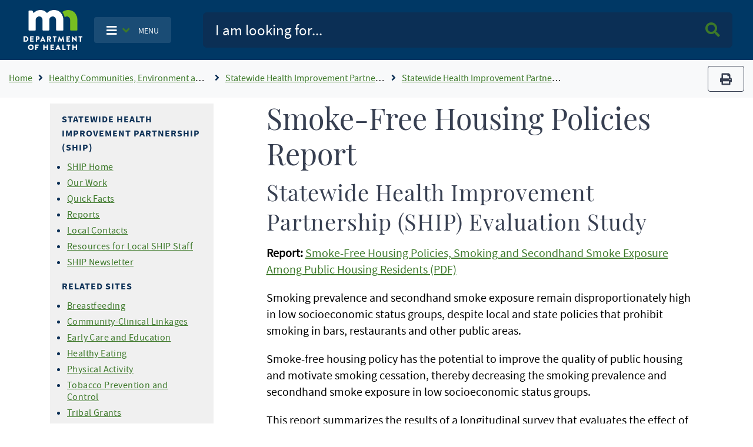

--- FILE ---
content_type: text/html; charset=UTF-8
request_url: https://www.health.state.mn.us/communities/ship/reports/housingreport.html
body_size: 14180
content:
<!DOCTYPE html>
<html lang="en" dir="ltr">
  <head>
    <meta charset="utf-8" />
<noscript><style>form.antibot * :not(.antibot-message) { display: none !important; }</style>
</noscript><script async src="https://www.googletagmanager.com/gtag/js?id=G-T0JGP2W84Y"></script>
<script>window.dataLayer = window.dataLayer || [];function gtag(){dataLayer.push(arguments)};gtag("js", new Date());gtag("set", "developer_id.dMDhkMT", true);gtag("config", "G-T0JGP2W84Y", {"groups":"default","page_placeholder":"PLACEHOLDER_page_location"});</script>
<meta name="Generator" content="Drupal 10 (https://www.drupal.org)" />
<meta name="MobileOptimized" content="width" />
<meta name="HandheldFriendly" content="true" />
<meta name="viewport" content="width=device-width, initial-scale=1.0" />
<link rel="icon" href="/themes/bootstrap_mdh/favicon.ico" type="image/vnd.microsoft.icon" />
<link rel="canonical" href="https://www.health.state.mn.us/communities/ship/reports/housingreport.html" />
<link rel="shortlink" href="https://www.health.state.mn.us/node/36000" />
<script>window.a2a_config=window.a2a_config||{};a2a_config.callbacks=[];a2a_config.overlays=[];a2a_config.templates={};</script>

      <title> Smoke-Free Housing Policies Report - MN Dept. of Health</title>
      <link rel="stylesheet" media="all" href="/sites/default/files/css/css_ivmUkjhLWkdzatzDR8CAWAqwYoSEabj0_i4DTlbnut0.css?delta=0&amp;language=en&amp;theme=bootstrap_mdh&amp;include=eJxdi1EOwjAMxS7UkSNN6ZqVSkkDfUGoOz0DwQ9_li1zKeHcJ_EXLvvwHim7B2LwbbVypf1U_BS4yV-p6pl1QUxtvaZNGZiUGfJjE4CrIG0-hLoPY22HpPujHfT-zoSJEPtsL1rrOSA" />
<link rel="stylesheet" media="all" href="/sites/default/files/css/css_Jki-rhEIAs3GeIHDxTEzb2xIXAaDP62mKeIniYp6KWk.css?delta=1&amp;language=en&amp;theme=bootstrap_mdh&amp;include=eJxdi1EOwjAMxS7UkSNN6ZqVSkkDfUGoOz0DwQ9_li1zKeHcJ_EXLvvwHim7B2LwbbVypf1U_BS4yV-p6pl1QUxtvaZNGZiUGfJjE4CrIG0-hLoPY22HpPujHfT-zoSJEPtsL1rrOSA" />

        
          <meta name="google-site-verification" content="Mzy3tRXnQ7HJ-rLUo120dW-XsHJ-X-BUdBhUde-8lzE" />
          <script type="text/javascript"
                  src="/themes/bootstrap_mdh/assets/libraries/jquery3.6.0/jquery-3.6.0.min.js">
          </script>
          <style id="antiClickjack" type="text/css">
            body{display:none !important;}
          </style>
          <script type="text/javascript">
            if (self === top) {
              var antiClickjack = document.getElementById("antiClickjack");
              antiClickjack.parentNode.removeChild(antiClickjack);
            } else {
              top.location = self.location;
            }
          </script>
          </head>
        <body class="path-node page-node-type-page">
                    <a href="#main-content" class="visually-hidden focusable skip-link">
            Skip to main content
          </a>
          
            <div class="dialog-off-canvas-main-canvas" data-off-canvas-main-canvas>
    <!-- PREHEADER-->
<div id="preheader" class="preheader">
  <!-- PREHEADER -->
  
  <!-- PREHEADER -->
</div>
<!-- PREHEADER-->

<!-- HEADER-->
<!-- HEADER -->
<header>

    
    <nav class="navbar navbar-expand-lg fill-navy col-12">
        <a class="navbar-brand ml-lg-3 ml-s-1 ml-xs-1 " href="/">
            <img src="/themes/bootstrap_mdh/assets/image/mdh-short-w.png"
                 alt="Minnesota Department of Health logo"
                 class="img-fluid d-inline-block align-top"/></a>

            <ul class="navbar-nav mr-md-0 mr-s-0 mr-xs-0 my-auto d-none d-lg-block">
              <li class="nav-item-cus dropdown">
                    <button type="button"
                            class="btn nav-item main-toggle-btn my-auto"
                            data-bs-toggle="dropdown"
                            data-bs-target="#navbarToggleExternalContent">
                        <i class="fas fa-bars text-white"
                           aria-label="Toggle navigation"></i>
                        <i class="fas fa-angle-down text-success ml-1 mr-2"></i>
                        <span class="text-white main-toggle-text">MENU</span>
                    </button>

                  <div class="collapse dropdown-menu customDrop fill-light-grey" id="navbarToggleExternalContent">
                    <div class="fill-light-grey">

                      <div class="px-3 py-1 fill-light-grey">
                        <div class="region container pl-0 pr-0 region-nav-main">
    <nav role="navigation" aria-labelledby="block-mainnavigation-menu" id="block-mainnavigation" class="block block-menu navigation menu--main">
            
  <h2 class="visually-hidden" id="block-mainnavigation-menu">Main navigation</h2>
  

        
                    <ul class="nav navbar-nav mt-2 mt-md-0">
                                      <li class="nav-item">
                          <a href="/" class="nav-item nav-link dropdown-item" data-drupal-link-system-path="&lt;front&gt;">Home</a>
                      </li>
                                      <li class="nav-item">
                          <a href="/data/index.html" class="nav-item nav-link dropdown-item" data-drupal-link-system-path="node/25298">Data, Statistics, and Legislation</a>
                      </li>
                                      <li class="nav-item">
                          <a href="/diseases/index.html" class="nav-item nav-link dropdown-item" data-drupal-link-system-path="node/25358">Diseases and Conditions</a>
                      </li>
                                      <li class="nav-item">
                          <a href="/facilities/index.html" class="nav-item nav-link dropdown-item" data-drupal-link-system-path="node/25359">Health Care Facilities, Providers, and Insurance</a>
                      </li>
                                      <li class="nav-item">
                          <a href="/communities/index.html" class="nav-item nav-link dropdown-item" data-drupal-link-system-path="node/25297">Healthy Communities, Environment, and Workplaces</a>
                      </li>
                                      <li class="nav-item">
                          <a href="/people/index.html" class="nav-item nav-link dropdown-item" data-drupal-link-system-path="node/25357">Individual and Family Health</a>
                      </li>
                                      <li class="nav-item">
                          <a href="/about/index.html" class="nav-item nav-link dropdown-item" data-drupal-link-system-path="node/25360">About Us</a>
                      </li>
                                      <li class="nav-item">
                          <a href="/news/index.html" class="nav-item nav-link dropdown-item" data-drupal-link-system-path="node/39866">News and Announcements</a>
                      </li>
                                      <li class="nav-item">
                          <a href="/communities/translation/index.html" class="nav-item nav-link dropdown-item" data-drupal-link-system-path="node/36121">Translated Materials</a>
                      </li>
              </ul>
      



  </nav>

  </div>

                      </div>
                    </div>
                  </div>
              </li>
            </ul>

        <ul class="navbar-nav mr-md-0 mr-s-0 mr-xs-0 my-auto d-lg-none">
            <li class="nav-item-cus dropdown">
                    <span class="menu-btn-hover">
                    <button type="button"
                            class="btn nav-item main-toggle-btn my-auto"
                            data-bs-toggle="collapse"
                            data-bs-target="#navbarToggleExternalContentMobile">
                        <i class="fas fa-bars text-white"
                           aria-label="navigation"></i>
                        <i class="fas fa-angle-down text-success ml-1 mr-2"></i>
                        <span class="text-white main-toggle-text">MENU</span>
                    </button>
                    </span>
            </li>
        </ul>

        <form class="col-lg-9 col-md-12 ml-auto py-2" action="/mdhsearch">
            <div class="input-group input-group-lg site-search">
                <input name="query"
                       class="form-control"
                       type="text"
                       placeholder="I am looking for..."
                       aria-label="Search">
                <div class="input-group-append">
                    <button class="btn main-search-btn"><i class="fa fa-search text-success"></i><span class="sr-only">Search MDH site</span></button>
                </div>
            </div>
        </form>
        <div class="collapse fill-light-grey d-lg-none col-12 mb-2 rounded" id="navbarToggleExternalContentMobile">
            <div class="nav-item-cus">
                  <div class="region region-nav-main-mobile">
    <nav role="navigation" aria-labelledby="block-bootstrap-mdh-mainnavigationmobile-menu" id="block-bootstrap-mdh-mainnavigationmobile" class="block block-menu navigation menu--main-mobile">
            
  <h2 class="visually-hidden" id="block-bootstrap-mdh-mainnavigationmobile-menu">Main navigation mobile</h2>
  

        
        <ul class="nav navbar-nav">
            <li class="nav-item">
      <a href="/data/index.html" class="nav-link" data-drupal-link-system-path="node/25298">Data, Statistics, and Legislation</a>
          </li>
          <li class="nav-item">
      <a href="/diseases/index.html" class="nav-link" data-drupal-link-system-path="node/25358">Diseases and Conditions</a>
          </li>
          <li class="nav-item">
      <a href="/facilities/index.html" class="nav-link" data-drupal-link-system-path="node/25359">Health Care Facilities, Providers, and Insurance</a>
          </li>
          <li class="nav-item">
      <a href="/communities/index.html" class="nav-link" data-drupal-link-system-path="node/25297">Healthy Communities, Environment, and Workplaces</a>
          </li>
          <li class="nav-item">
      <a href="/people/index.html" class="nav-link" data-drupal-link-system-path="node/25357">Individual and Family Health</a>
          </li>
          <li class="nav-item">
      <a href="/about/index.html" class="nav-link" data-drupal-link-system-path="node/25360">About Us</a>
          </li>
          <li class="nav-item">
      <a href="/news/index.html" class="nav-link" data-drupal-link-system-path="node/39866">News and Announcements</a>
          </li>
          <li class="nav-item">
      <a href="/communities/translation/index.html" class="nav-link" data-drupal-link-system-path="node/36121">Translated Materials</a>
          </li>
  </ul>
  


  </nav>

  </div>

            </div>
        </div>
    </nav>
</header>
<!-- HEADER -->
<!-- HEADER-->

<!-- MAIN -->
<main role="main " class="d-print-block">

      <!-- CONTENT BEFORE -->
            <aside id="content-before" class="container-fluid bg-light justify-content-center">
                  <div class="region region-content-before">
    <div id="block-breadcrumbs" class="block block-system block-system-breadcrumb-block">
  
    
      
    
    <img src="/themes/bootstrap_mdh/assets/image/logo-mdh-mn-h-blu_rgb.png" alt="MDH Logo" width="auto" height="37"
         class="d-none d-print-block">
    <nav aria-label="breadcrumb" class="d-print-none">
        <div class="row">
            <div class="col-lg-10 col-md-10 col-xl-10">
                <h2 id="system-breadcrumb" class="visually-hidden">Breadcrumb</h2>
                <ol class="breadcrumb bg-light mb-0">
                                            <li class="breadcrumb-item">
                                                            <a href="/" title="Home">Home</a>
                                                    </li>
                                            <li class="breadcrumb-item">
                                                            <a href="/communities" title="Healthy Communities, Environment and Workplaces">Healthy Communities, Environment and Workplaces</a>
                                                    </li>
                                            <li class="breadcrumb-item">
                                                            <a href="/communities/ship" title="Statewide Health Improvement Partnership (SHIP)">Statewide Health Improvement Partnership (SHIP)</a>
                                                    </li>
                                            <li class="breadcrumb-item">
                                                            <a href="/communities/ship/reports" title="Statewide Health Improvement Partnership (SHIP) Reports">Statewide Health Improvement Partnership (SHIP) Reports</a>
                                                    </li>
                                    </ol>
            </div>
            <div class="col-lg-2 col-md-2 col-xl-2 text-right">
                <div class="navbar-text d-none d-sm-block">
                    <button title="Print" type="button" class="btn btn-outline-secondary" value="Print" onclick="window.print()">
                        <i class="fa fa-print">
                            <span class="sr-only">print</span></i>
                    </button>
                </div>
            </div>
        </div>
    </nav>
  </div>

  </div>

        </aside>
        <!-- CONTENT BEFORE -->
  <div class="container-lg container-md">
    <div class="row">

          <!-- If no sidebar_left content take full width -->
                    <!-- If no sidebar_left content take full width -->

          <div class="col-12 col-print-12">

          <!-- MAIN CONTENT -->
          <section id="page-content">
                <div class="region region-content">
    <div data-drupal-messages-fallback class="hidden"></div><div id="block-bootstrap-mdh-extracss" class="block block-block-content block-block-content93d54079-dc5e-4f58-b85c-75998464209d">
  
    
      

  <div class="field field--name-body field--type-text-with-summary field--label-hidden">
    
            <div class="field__item"><style type="text/css">
    ol ol {
        list-style-type: lower-latin;
    }
</style></div>
      </div>


  </div>
<div id="block-bootstrap-mdh-content" class="block block-system block-system-main-block">
  
    
      <script type="text/javascript">
    const $ = jQuery.noConflict();
</script>
<div class="container"  data-history-node-id="36000">
    <div class="row">
    <div class="col-xl-3 col-lg-3 col-md-12 col-sm-12 d-lg-block">
        <div class="row">
                        <div class="col-12 fill-light-grey px-3 py-2 my-2">
                                            <div class="field__item"><div class="d-lg-none" id="navDrop"  data-history-node-id="25592">
    <div class="left-nav d-print-none rounded">

                <a href="#"  class="left-nav-head " type="button" data-bs-toggle="collapse" data-bs-target="#navContent" aria-expanded="true" aria-controls="navContent" id="navHead">
                    <i class="fas fa-angle-down white mx-2"></i>
                   Topic Menu
                </a>

        <div id="navContent" class="collapse" aria-labelledby="navHead" data-bs-parent="#navDrop">
            <div class="mt-3">
                

  <div class="field field--name-body field--type-text-with-summary field--label-hidden">
    
            <div class="field__item"><h2>Statewide Health Improvement Partnership (SHIP)</h2><ul><li><a href="/communities/ship/index.html">SHIP Home</a></li><li><a href="/communities/ship/ourwork.html">Our Work</a></li><li><a href="/communities/ship/quickfacts.html">Quick Facts</a></li><li><a href="/communities/ship/reports/index.html">Reports</a></li><li><a href="/communities/ship/contacts.html">Local Contacts</a></li><li><a href="/communities/ship/support/index.html">Resources for Local SHIP Staff</a></li><li><a href="/communities/ship/newsletter/index.html">SHIP Newsletter</a></li></ul><h2>Related Sites</h2><ul><li><a href="/people/breastfeeding/index.html">Breastfeeding</a></li><li><a href="/communities/healthcarelinks/index.html">Community-Clinical Linkages</a></li><li><a href="/people/earlycare/index.html">Early Care and Education</a></li><li><a href="/communities/healthyeating/index.html">Healthy Eating</a></li><li><a href="/communities/physicalactivity/index.html">Physical Activity</a></li><li><a href="/communities/tobacco/index.html">Tobacco Prevention and Control</a></li><li><a href="/communities/tribes/index.html">Tribal Grants</a></li><li><a href="/communities/workwellness/index.html">Workplace Wellness</a></li></ul></div>
      </div>


            </div>
        </div>
    </div>
</div>


<div class="left-nav block-title d-none d-lg-block"  data-history-node-id="25592">
    

  <div class="field field--name-body field--type-text-with-summary field--label-hidden">
    
            <div class="field__item"><h2>Statewide Health Improvement Partnership (SHIP)</h2><ul><li><a href="/communities/ship/index.html">SHIP Home</a></li><li><a href="/communities/ship/ourwork.html">Our Work</a></li><li><a href="/communities/ship/quickfacts.html">Quick Facts</a></li><li><a href="/communities/ship/reports/index.html">Reports</a></li><li><a href="/communities/ship/contacts.html">Local Contacts</a></li><li><a href="/communities/ship/support/index.html">Resources for Local SHIP Staff</a></li><li><a href="/communities/ship/newsletter/index.html">SHIP Newsletter</a></li></ul><h2>Related Sites</h2><ul><li><a href="/people/breastfeeding/index.html">Breastfeeding</a></li><li><a href="/communities/healthcarelinks/index.html">Community-Clinical Linkages</a></li><li><a href="/people/earlycare/index.html">Early Care and Education</a></li><li><a href="/communities/healthyeating/index.html">Healthy Eating</a></li><li><a href="/communities/physicalactivity/index.html">Physical Activity</a></li><li><a href="/communities/tobacco/index.html">Tobacco Prevention and Control</a></li><li><a href="/communities/tribes/index.html">Tribal Grants</a></li><li><a href="/communities/workwellness/index.html">Workplace Wellness</a></li></ul></div>
      </div>




</div></div>
            
            </div>
                                    <div class="col-12 border px-3 py-2 my-2 d-print-none text-break">
                

  <div class="field field--name-field-contact-information field--type-entity-reference field--label-hidden">
    
                        <div class="field__item"><div class="d-lg-none" id="contactDrop"  data-history-node-id="42354">
    <div class="left-nav">

        <a href="#" class="left-nav-head" type="button" data-bs-toggle="collapse" data-bs-target="#contactContent" aria-expanded="true" aria-controls="contactContent" id="contactHead">
            <i class="fas fa-angle-down white"></i>
            Contact Info
        </a>

        <div id="contactContent" class="collapse" aria-labelledby="contactHead" data-bs-parent="#contactDrop">
            <div class="mt-3">
                

  <div class="field field--name-field-contact-name field--type-string field--label-hidden">
    
                        <div class="field__item">Office of Statewide Health Improvement Initiatives</div>
                  </div>



  <div class="field field--name-field-contact-email field--type-email field--label-hidden field__items">
    
                        <div class="field__item"><a href="mailto:health.oshii@state.mn.us">health.oshii@state.mn.us</a></div>
                  </div>


            </div>
        </div>
    </div>
</div>


<div class="contact-area block-title d-none d-lg-block"  data-history-node-id="42354">
    <h2>Contact Info</h2>
    

  <div class="field field--name-field-contact-name field--type-string field--label-hidden">
    
                        <div class="field__item">Office of Statewide Health Improvement Initiatives</div>
                  </div>



  <div class="field field--name-field-contact-email field--type-email field--label-hidden field__items">
    
                        <div class="field__item"><a href="mailto:health.oshii@state.mn.us">health.oshii@state.mn.us</a></div>
                  </div>


</div></div>
                  </div>


            </div>
                    </div>
    </div>

    <!-- If no sidebar content take full width -->
        <!-- If no sidebar content take full width -->
    <a id="main-content" tabindex="-1"></a>
    <div class="col-xl-9 col-lg-9 col-md-12 col-sm-12 pt-2 pl-xl-6 px-md-3 col-print-12 col-md-12 contentLinks">
        

  <div class="field field--name-body field--type-text-with-summary field--label-hidden">
    
            <div class="field__item"><h1>Smoke-Free Housing Policies Report</h1> 
<h2> Statewide Health Improvement Partnership (SHIP) Evaluation Study</h2> 
<p><strong>Report: </strong><a href="/communities/ship/reports/docs/quantitative.pdf">Smoke-Free Housing Policies, Smoking and Secondhand Smoke Exposure Among Public Housing Residents (PDF)</a></p> 
<p>Smoking prevalence and secondhand smoke exposure remain disproportionately high in low socioeconomic status groups, despite local and state policies that prohibit smoking in bars, restaurants and other public areas. </p> 
<p>Smoke-free housing policy has the potential to improve the quality of public housing and motivate smoking cessation, thereby decreasing the smoking prevalence and secondhand smoke exposure in low socioeconomic status groups.</p> 
<p>This report summarizes the results of a longitudinal survey that evaluates the effect of smoke-free housing policy on smoking behavior and secondhand smoke exposure among public housing residents. Participants were recruited from eight public housing properties in Minnesota that had agreed to implement smoke-free housing policies with the help of local public health agencies and the support of SHIP funds. Pre- and post-policy surveys were administered to 180 residents. </p> 
<p><strong>Report:</strong><a href="/communities/ship/reports/docs/qualitative.pdf"> Implementing Smoke-Free Policies in Public Housing: Insight from Local Public Health Staff and Public Housing Property Managers (PDF)</a></p> 
<p>For a second component of this evaluation, MDH interviewed local public health staff and public housing property managers and owners who have implemented smoke-free policies. </p> 
<p>Factors that led to greater implementation and enforcement success included educating staff and residents on the adverse health effects of second and third-hand smoke (residual nicotine and other toxins left on indoor surfaces by tobacco smoke), receiving assistance from experts such as local public health staff and technical assistance providers, emphasizing the economic benefits of going smoke free and practicing consistent enforcement policies.</p> 
<p><strong>Additional materials</strong></p> 
<ul> 
 <li><a href="/communities/ship/reports/docs/sfhfactsheet.pdf">Fact Sheet: Smoke-Free Housing Evaluation (PDF)</a></li> 
 <li><a href="/communities/ship/reports/docs/sfhinsights.pdf">Fact Sheet: Key Informant Interviews (PDF)</a></li> 
</ul>   <span class="small"></span></div>
      </div>


    <div class="field field--name-field-tags field--type-entity-reference field--label-above col-12 text-right">
        <div class="field__label"><i class="fa fa-tags" aria-hidden="true"></i>Tags</div>
                <ul class="field__items list-inline">
                                        <li class="field__item list-inline-item"><a href="/taxonomy/term/1034" hreflang="en">ship</a></li>
                                </ul>
            </div>

        <div class="tag-area">
          <strong>Last Updated:</strong> 10/03/2022<br/>
                  </div>
    </div>
    </div>
</div>
<input type="hidden" id="field_govdelivery_topic_code" value="">

  </div>

  </div>

          </section>
          <!-- MAIN CONTENT -->

          <!-- CONTENT AFTER -->
                  </div>
        <!-- CONTENT AFTER -->

      <!-- ASIDE CONTENT -->
            <!-- ASIDE CONTENT -->

    </div>
  </div>
</main>
<!-- MAIN -->

<!-- FOOTER -->

<!-- FOOTER -->
<footer>
    <div class="container-fluid d-print-none">
        <hr/>
        <div class="row justify-content-center pt-4 pb-3">
            <div class="col-lg-3">
                <form>
                    <p class="h3">Get email updates</p>
                </form>
            </div>
            <div class="col-lg-4">
                <form action="https://public.govdelivery.com/accounts/MNMDH/subscribers/qualify"
                      method="post">
                    <input name="authenticity_token" type="hidden" value="mhft3TgejDGz0Dozo51LSxhF6AItCA/qQHl4YdBHHnM=">
                    <input id="gov_delivery_form_topic_id" name="topic_id" type="hidden" value="">
                    <label for="news-subscribe" class="sr-only">Enter Email Address</label>
                    <div class="input-group" style="width:100%">
                        <input id="news-subscribe"
                               name="email"
                               type="text"
                               class="form-control"
                               placeholder="Enter email address"/>
                        <div class="input-group-append">
                            <button class="btn btn-primary fill-navy" type="submit">Submit<span class="sr-only"> Sign up for GovDelivery notifications</span>
                            </button>
                        </div>
                    </div>
                    <script type="text/javascript">
                      const govdeliveryIdFromPageContentField = document?.getElementById("field_govdelivery_topic_code")?.value;
                      document.getElementById("gov_delivery_form_topic_id").value = govdeliveryIdFromPageContentField;
                    </script>
                </form>
            </div>
        </div>
        <hr/>
        <div class="row justify-content-center pb-5">
            <div class="col-lg-12 text-center">
                <p class="custom-mdh-title-class"><img src="/themes/bootstrap_mdh/assets/image/mdh-short.png"
                                                       style="max-width:100px"
                                                       alt="Minnesota Department of Health logo"
                                                       class="img-fluid d-inline-block align-top"/></p>
                  <div class="region region-mdh-front-footer">
    <div id="block-bootstrap-mdh-mdhhomefooterlinks" class="block block-block-content block-block-contentc66a302a-f10f-4657-92be-ef4843c0987f">
  
    
      

  <div class="field field--name-body field--type-text-with-summary field--label-hidden">
    
            <div class="field__item"><div class="clearfix mx-lg-5 px-lg-5"><div class="mx-5 my-1 col-lg-4 col-sm-12 mx-auto float-left"><a href="/about/privacy.html">Privacy Policy</a></div><div class="mx-5 my-1 col-lg-4 col-sm-12 mx-auto float-left"><a href="/about/equalopp.html">Equal Opportunity</a></div><div class="mx-5 my-1 col-lg-4 col-sm-12 mx-auto float-left"><a href="/communities/translation/index.html">Translated Materials</a></div><div class="mx-5 my-1 col-lg-4 col-sm-12 mx-auto float-left"><a href="/form/feedback-form">Feedback Form</a></div><div class="mx-5 my-1 col-lg-4 col-sm-12 mx-auto float-left"><a href="/about/index.html">About MDH</a></div><div class="mx-5 my-1 col-lg-4 col-sm-12 mx-auto float-left"><a href="https://mn.gov/portal/">Minnesota.gov</a></div></div></div>
      </div>


  </div>

  </div>

                <ul class="inline-list site-social">
                    <li>
                        <a href="https://www.facebook.com/mnhealth">
                            <svg class="svg-icon svg-icon--facebook" focusable="false" aria-hidden="true">
                                <use xlink:href="#icon-social--facebook"></use>
                            </svg>
                            <span class="sr-only">Facebook</span>
                        </a>
                    </li>
                    <li>
                        <a href="https://twitter.com/mnhealth">
                            <svg class="svg-icon svg-icon--twitter" focusable="false" aria-hidden="true">
                                <use xlink:href="#icon-social--twitter"></use>
                            </svg>
                            <span class="sr-only">Twitter</span>
                        </a>
                    </li>
                    <li>
                        <a href="https://www.linkedin.com/company/mnhealth/">
                            <svg class="svg-icon svg-icon--linkedin" focusable="false" aria-hidden="true">
                                <use xlink:href="#icon-social--linkedin"></use>
                            </svg>
                            <span class="sr-only">Linked In</span>
                        </a>
                    </li>
                    <li>
                        <a href="https://www.instagram.com/mnhealth/">
                            <svg class="svg-icon svg-icon--instagram" focusable="false" aria-hidden="true">
                                <use xlink:href="#icon-social--instagram"></use>
                            </svg>
                            <span class="sr-only">Instagram</span>
                        </a>
                    </li>
                    <li>
                        <a href="https://www.youtube.com/user/MNDeptofHealth">
                            <svg class="svg-icon svg-icon--youtube" focusable="false" aria-hidden="true">
                                <use xlink:href="#icon-social--youtube"></use>
                            </svg>
                            <span class="sr-only">Youtube</span>
                        </a>
                    </li>
                </ul>

            </div>
        </div>
    </div>
    <div class="svg-legend" aria-hidden="true">
        <svg focusable="false">
            <symbol id="logo-mdh-stacked" viewBox="0 0 47 32">
                <title>Minnesota Department of Health</title>
                <path d="M0 21.107c0-0.065 0.049-0.113 0.113-0.113h1.519c1.196 0 2.182 0.986 2.182 2.182 0 1.212-0.986 2.198-2.182 2.198h-1.519c-0.065 0-0.113-0.049-0.113-0.113v-4.154zM1.568 24.436c0.711 0 1.212-0.549 1.212-1.261s-0.517-1.261-1.212-1.261h-0.598v2.521h0.598z"></path>
                <path d="M5.269 21.107c0-0.065 0.048-0.113 0.113-0.113h2.586c0.065 0 0.113 0.049 0.113 0.113v0.679c0 0.065-0.049 0.113-0.113 0.113h-1.729v0.776h1.422c0.065 0 0.113 0.049 0.113 0.113v0.679c0 0.065-0.048 0.113-0.113 0.113h-1.422v0.84h1.729c0.065 0 0.113 0.049 0.113 0.113v0.679c0 0.065-0.049 0.113-0.113 0.113h-2.586c-0.065 0-0.113-0.049-0.113-0.113v-4.105z"></path>
                <path d="M9.762 21.107c0-0.065 0.049-0.113 0.113-0.113h1.503c0.76 0 1.39 0.63 1.39 1.374 0 0.776-0.63 1.406-1.39 1.406h-0.663v1.471c0 0.065-0.049 0.113-0.113 0.113h-0.743c-0.065 0-0.113-0.049-0.113-0.113v-4.137zM11.329 22.869c0.275 0 0.485-0.21 0.485-0.501 0-0.259-0.226-0.469-0.485-0.469h-0.598v0.954h0.598z"></path>
                <path d="M13.156 25.196l1.956-4.202c0.016-0.032 0.065-0.065 0.113-0.065h0.065c0.049 0 0.081 0.032 0.113 0.065l1.956 4.202c0.032 0.081-0.016 0.162-0.113 0.162h-0.695c-0.113 0-0.162-0.032-0.226-0.162l-0.226-0.501h-1.697l-0.226 0.501c-0.032 0.081-0.097 0.145-0.226 0.145h-0.679c-0.097 0.016-0.145-0.065-0.113-0.145zM15.725 23.871l-0.469-1.034-0.469 1.034h0.937z"></path>
                <path d="M18.537 21.107c0-0.065 0.049-0.113 0.113-0.113h1.859c0.743 0 1.358 0.598 1.358 1.341 0 0.582-0.388 1.034-0.921 1.261l0.857 1.584c0.049 0.081 0 0.178-0.113 0.178h-0.824c-0.049 0-0.081-0.032-0.097-0.049l-0.824-1.648h-0.436v1.584c0 0.065-0.049 0.113-0.113 0.113h-0.743c-0.065 0-0.113-0.049-0.113-0.113v-4.137zM20.428 22.869c0.259 0 0.469-0.242 0.469-0.501s-0.226-0.469-0.469-0.469h-0.921v0.97h0.921z"></path>
                <path d="M24.113 21.915h-0.889c-0.065 0-0.113-0.049-0.113-0.113v-0.679c0-0.065 0.049-0.113 0.113-0.113h2.764c0.065 0 0.113 0.049 0.113 0.113v0.679c0 0.065-0.049 0.113-0.113 0.113h-0.889v3.329c0 0.065-0.049 0.113-0.113 0.113h-0.743c-0.065 0-0.113-0.049-0.113-0.113v-3.329z"></path>
                <path d="M27.943 21.026c0-0.049 0.065-0.097 0.113-0.097h0.097c0.032 0 0.081 0.032 0.113 0.065l1.438 2.699h0.016l1.438-2.699c0.016-0.032 0.081-0.065 0.113-0.065h0.097c0.049 0 0.113 0.049 0.113 0.097l0.711 4.202c0.016 0.081-0.048 0.145-0.113 0.145h-0.743c-0.049 0-0.113-0.049-0.113-0.097l-0.275-1.923h-0.016l-1.050 2.020c-0.016 0.032-0.081 0.065-0.113 0.065h-0.113c-0.032 0-0.081-0.032-0.113-0.065l-1.050-2.020h-0.016l-0.275 1.923c0 0.049-0.049 0.097-0.113 0.097h-0.743c-0.081 0-0.129-0.049-0.113-0.145l0.711-4.202z"></path>
                <path d="M33.826 21.107c0-0.065 0.048-0.113 0.113-0.113h2.586c0.065 0 0.113 0.049 0.113 0.113v0.679c0 0.065-0.048 0.113-0.113 0.113h-1.729v0.776h1.422c0.065 0 0.113 0.049 0.113 0.113v0.679c0 0.065-0.048 0.113-0.113 0.113h-1.422v0.84h1.729c0.065 0 0.113 0.049 0.113 0.113v0.679c0 0.065-0.048 0.113-0.113 0.113h-2.586c-0.065 0-0.113-0.049-0.113-0.113v-4.105z"></path>
                <path d="M38.319 21.042c0-0.065 0.048-0.113 0.113-0.113h0.162l2.489 2.392v-2.214c0-0.065 0.048-0.113 0.113-0.113h0.743c0.065 0 0.113 0.049 0.113 0.113v4.202c0 0.065-0.048 0.113-0.113 0.113h-0.081c-0.016 0-0.065-0.016-0.081-0.032l-2.457-2.473v2.327c0 0.065-0.048 0.113-0.113 0.113h-0.743c-0.065 0-0.113-0.049-0.113-0.113l-0.032-4.202z"></path>
                <path d="M44.558 21.915h-0.889c-0.065 0-0.113-0.049-0.113-0.113v-0.679c0-0.065 0.048-0.113 0.113-0.113h2.764c0.065 0 0.113 0.049 0.113 0.113v0.679c0 0.065-0.048 0.113-0.113 0.113h-0.889v3.329c0 0.065-0.048 0.113-0.113 0.113h-0.743c-0.065 0-0.113-0.049-0.113-0.113v-3.329z"></path>
                <path d="M5.754 27.507c1.244 0 2.246 1.002 2.246 2.246s-1.002 2.246-2.246 2.246-2.23-0.986-2.23-2.246c0-1.244 0.986-2.246 2.23-2.246zM5.754 30.998c0.679 0 1.244-0.566 1.244-1.244s-0.566-1.261-1.244-1.261c-0.679 0-1.244 0.566-1.244 1.261 0.016 0.679 0.566 1.244 1.244 1.244z"></path>
                <path d="M9.099 27.685c0-0.065 0.049-0.113 0.113-0.113h2.586c0.065 0 0.113 0.049 0.113 0.113v0.679c0 0.065-0.049 0.113-0.113 0.113h-1.729v0.905h1.422c0.065 0 0.113 0.049 0.113 0.113v0.679c0 0.065-0.049 0.113-0.113 0.113h-1.422v1.519c0 0.065-0.049 0.113-0.113 0.113h-0.743c-0.065 0-0.113-0.049-0.113-0.113v-4.121z"></path>
                <path d="M15.58 27.685c0-0.065 0.049-0.113 0.113-0.113h0.743c0.065 0 0.113 0.049 0.113 0.113v1.568h1.778v-1.568c0-0.065 0.049-0.113 0.113-0.113h0.743c0.065 0 0.113 0.049 0.113 0.113v4.137c0 0.065-0.049 0.113-0.113 0.113h-0.743c-0.065 0-0.113-0.049-0.113-0.113v-1.648h-1.778v1.648c0 0.065-0.049 0.113-0.113 0.113h-0.743c-0.065 0-0.113-0.049-0.113-0.113v-4.137z"></path>
                <path d="M21.236 27.685c0-0.065 0.049-0.113 0.113-0.113h2.586c0.065 0 0.113 0.049 0.113 0.113v0.679c0 0.065-0.049 0.113-0.113 0.113h-1.729v0.776h1.422c0.065 0 0.113 0.049 0.113 0.113v0.679c0 0.065-0.049 0.113-0.113 0.113h-1.422v0.84h1.729c0.065 0 0.113 0.049 0.113 0.113v0.679c0 0.065-0.049 0.113-0.113 0.113h-2.586c-0.065 0-0.113-0.049-0.113-0.113v-4.105z"></path>
                <path d="M25.18 31.774l1.956-4.202c0.016-0.032 0.065-0.065 0.113-0.065h0.065c0.049 0 0.081 0.032 0.113 0.065l1.956 4.202c0.032 0.081-0.016 0.162-0.113 0.162h-0.695c-0.113 0-0.162-0.032-0.226-0.162l-0.226-0.485h-1.697l-0.226 0.501c-0.032 0.081-0.097 0.145-0.226 0.145h-0.679c-0.113 0-0.162-0.081-0.113-0.162zM27.733 30.432l-0.469-1.034-0.469 1.034h0.937z"></path>
                <path d="M30.707 27.685c0-0.065 0.049-0.113 0.113-0.113h0.743c0.065 0 0.113 0.049 0.113 0.113v3.329h1.487c0.065 0 0.113 0.049 0.113 0.113v0.679c0 0.065-0.048 0.113-0.113 0.113h-2.343c-0.065 0-0.113-0.049-0.113-0.113v-4.121z"></path>
                <path d="M35.055 28.493h-0.889c-0.065 0-0.113-0.049-0.113-0.113v-0.679c0-0.065 0.048-0.113 0.113-0.113h2.764c0.065 0 0.113 0.049 0.113 0.113v0.679c0 0.065-0.048 0.113-0.113 0.113h-0.889v3.329c0 0.065-0.048 0.113-0.113 0.113h-0.743c-0.065 0-0.113-0.049-0.113-0.113v-3.329z"></path>
                <path d="M38.513 27.685c0-0.065 0.048-0.113 0.113-0.113h0.743c0.065 0 0.113 0.049 0.113 0.113v1.568h1.778v-1.568c0-0.065 0.048-0.113 0.113-0.113h0.743c0.065 0 0.113 0.049 0.113 0.113v4.137c0 0.065-0.048 0.113-0.113 0.113h-0.743c-0.065 0-0.113-0.049-0.113-0.113v-1.648h-1.778v1.648c0 0.065-0.048 0.113-0.113 0.113h-0.743c-0.065 0-0.113-0.049-0.113-0.113v-4.137z"></path>
                <path fill="#6cbc3f"
                      d="M35.216 0.016c-2.004 0-3.539 0.824-4.59 1.616 0.921 1.115 1.568 2.521 1.907 4.137 0.469-0.356 1.034-0.582 1.632-0.582 1.842 0 2.683 1.406 2.683 3.006v7.483c0 0.404 0.323 0.76 0.76 0.76h4.251c0.436 0 0.76-0.356 0.76-0.76v-7.24c0-4.558-2.44-8.42-7.402-8.42z"></path>
                <path d="M3.927 1.164c0-0.436 0.323-0.76 0.76-0.76h1.842c0.275 0 0.566 0.194 0.679 0.436l0.679 1.649c1.002-1.050 2.844-2.489 5.414-2.489 2.246 0 3.798 0.84 5.253 2.44 0.921-0.921 2.796-2.44 5.527-2.44 4.962 0 7.402 3.846 7.402 8.42v7.257c0 0.404-0.323 0.76-0.76 0.76h-4.25c-0.436 0-0.76-0.356-0.76-0.76v-7.499c0-1.6-0.84-3.006-2.683-3.006-1.406 0-2.683 1.164-2.683 2.731v7.774c0 0.404-0.323 0.76-0.76 0.76h-3.846c-0.436 0-0.76-0.356-0.76-0.76v-7.499c0-1.6-0.727-3.006-2.521-3.006-1.6 0-2.796 1.164-2.796 2.812v7.693c0 0.404-0.356 0.76-0.76 0.76h-4.218c-0.436 0-0.76-0.356-0.76-0.76v-14.513z"></path>
            </symbol>
            <symbol id="logo-mdh-horizontal" viewBox="0 0 223 32">
                <title>Minnesota Department of health</title>
                <path fill="#6cbc3f"
                      d="M60.474 0.088c-3.879 0-6.876 1.587-8.815 3.085 1.763 2.116 2.997 4.849 3.702 8.022 0.882-0.705 2.028-1.146 3.174-1.146 3.526 0 5.201 2.733 5.201 5.818v14.457c0 0.793 0.617 1.499 1.499 1.499h8.198c0.882 0 1.499-0.705 1.499-1.499v-13.928c-0.176-8.815-4.849-16.309-14.457-16.309z"></path>
                <path d="M0 2.292c0-0.793 0.617-1.41 1.499-1.41h3.526c0.529 0 1.058 0.353 1.322 0.882l1.322 3.174c1.939-2.028 5.466-4.76 10.49-4.76 4.32 0 7.317 1.587 10.138 4.76 1.763-1.763 5.377-4.76 10.667-4.76 9.609 0 14.281 7.405 14.281 16.22v14.017c0 0.793-0.617 1.499-1.499 1.499h-8.198c-0.882 0-1.499-0.705-1.499-1.499v-14.545c0-3.085-1.587-5.818-5.201-5.818-2.733 0-5.201 2.204-5.201 5.289v14.986c0 0.793-0.617 1.499-1.499 1.499h-7.405c-0.882 0-1.499-0.705-1.499-1.499v-14.457c0-3.085-1.41-5.818-4.848-5.818-3.085 0-5.377 2.204-5.377 5.377v14.898c0 0.793-0.705 1.499-1.499 1.499h-8.022c-0.882 0-1.499-0.705-1.499-1.499v-28.033z"></path>
                <path d="M87.537 0.529c0-0.176 0.176-0.353 0.353-0.353h4.408c3.526 0 6.347 2.821 6.347 6.347s-2.821 6.347-6.347 6.347h-4.408c-0.176 0-0.353-0.176-0.353-0.353v-11.989zM92.121 10.138c2.028 0 3.526-1.587 3.526-3.702 0-2.028-1.499-3.614-3.526-3.614h-1.763v7.317h1.763z"></path>
                <path d="M102.876 0.529c0-0.176 0.176-0.353 0.353-0.353h7.493c0.176 0 0.353 0.176 0.353 0.353v1.939c0 0.176-0.176 0.353-0.353 0.353h-5.025v2.204h4.143c0.176 0 0.353 0.176 0.353 0.353v1.939c0 0.176-0.176 0.353-0.353 0.353h-4.143v2.468h5.025c0.176 0 0.353 0.176 0.353 0.353v1.939c0 0.176-0.176 0.353-0.353 0.353h-7.493c-0.176 0-0.353-0.176-0.353-0.353v-11.901z"></path>
                <path d="M115.835 0.529c0-0.176 0.176-0.353 0.353-0.353h4.32c2.204 0 4.055 1.763 4.055 3.967s-1.851 4.055-4.055 4.055h-1.939v4.231c0 0.176-0.176 0.353-0.353 0.353h-2.116c-0.176 0-0.353-0.176-0.353-0.353v-11.901zM120.419 5.642c0.793 0 1.41-0.617 1.41-1.41s-0.617-1.322-1.41-1.322h-1.675v2.733h1.675z"></path>
                <path d="M125.708 12.342l5.642-12.165c0.088-0.088 0.176-0.176 0.264-0.176h0.176c0.088 0 0.264 0.088 0.264 0.176l5.642 12.165c0.088 0.264 0 0.441-0.264 0.441h-2.028c-0.353 0-0.441-0.088-0.617-0.441l-0.617-1.41h-4.937l-0.617 1.41c-0.088 0.176-0.264 0.441-0.617 0.441h-2.028c-0.264 0-0.353-0.176-0.264-0.441zM133.113 8.463l-1.41-2.997-1.322 2.997h2.733z"></path>
                <path d="M141.311 0.529c0-0.176 0.176-0.353 0.353-0.353h5.377c2.204 0 3.967 1.763 3.967 3.879 0 1.675-1.058 2.997-2.645 3.614l2.38 4.672c0.088 0.264 0 0.529-0.264 0.529h-2.38c-0.176 0-0.264-0.088-0.264-0.176l-2.38-4.76h-1.234v4.584c0 0.176-0.176 0.353-0.353 0.353h-2.116c-0.176 0-0.353-0.176-0.353-0.353v-11.989zM146.777 5.554c0.705 0 1.41-0.705 1.41-1.41s-0.617-1.41-1.41-1.41h-2.645v2.821h2.645z"></path>
                <path d="M157.444 2.821h-2.556c-0.176 0-0.353-0.176-0.353-0.353v-1.939c0-0.176 0.176-0.353 0.353-0.353h8.022c0.176 0 0.353 0.176 0.353 0.353v1.939c0 0.176-0.176 0.353-0.353 0.353h-2.556v9.609c0 0.176-0.176 0.353-0.353 0.353h-2.204c-0.176 0-0.353-0.176-0.353-0.353v-9.609z"></path>
                <path d="M168.551 0.264c0-0.176 0.176-0.264 0.353-0.264h0.264c0.088 0 0.264 0.088 0.264 0.176l4.231 7.846 4.231-7.846c0.088-0.088 0.176-0.176 0.264-0.176h0.264c0.176 0 0.264 0.088 0.353 0.264l2.028 12.165c0 0.264-0.088 0.441-0.353 0.441h-2.116c-0.176 0-0.353-0.176-0.353-0.264l-0.793-5.554-2.997 5.818c-0.088 0.088-0.176 0.176-0.264 0.176h-0.353c-0.088 0-0.264-0.088-0.264-0.176l-3.174-5.906-0.793 5.554c0 0.176-0.176 0.264-0.353 0.264h-2.116c-0.176 0-0.353-0.176-0.353-0.441l2.028-12.077z"></path>
                <path d="M185.653 0.529c0-0.176 0.176-0.353 0.353-0.353h7.493c0.176 0 0.353 0.176 0.353 0.353v1.939c0 0.176-0.176 0.353-0.353 0.353h-5.025v2.204h4.143c0.176 0 0.353 0.176 0.353 0.353v1.939c0 0.176-0.176 0.353-0.353 0.353h-4.143v2.468h5.025c0.176 0 0.353 0.176 0.353 0.353v1.939c0 0.176-0.176 0.353-0.353 0.353h-7.493c-0.176 0-0.353-0.176-0.353-0.353v-11.901z"></path>
                <path d="M198.612 0.353c0-0.176 0.176-0.353 0.353-0.353h0.441l7.229 6.964v-6.435c0-0.176 0.176-0.353 0.353-0.353h2.204c0.176 0 0.353 0.176 0.353 0.353v12.165c0 0.176-0.176 0.353-0.353 0.353h-0.264c-0.088 0-0.176-0.088-0.264-0.088l-7.141-7.141v6.7c0 0.176-0.176 0.353-0.353 0.353h-2.116c-0.176 0-0.353-0.176-0.353-0.353l-0.088-12.165z"></path>
                <path d="M216.683 2.821h-2.556c-0.176 0-0.353-0.176-0.353-0.353v-1.939c0-0.176 0.176-0.353 0.353-0.353h8.022c0.176 0 0.353 0.176 0.353 0.353v1.939c0 0.176-0.176 0.353-0.353 0.353h-2.645v9.609c0 0.176-0.176 0.353-0.353 0.353h-2.204c-0.176 0-0.353-0.176-0.353-0.353v-9.609z"></path>
                <path d="M93.179 19.041c3.614 0 6.523 2.909 6.523 6.523s-2.909 6.523-6.523 6.523c-3.614 0-6.523-2.909-6.523-6.523s2.909-6.523 6.523-6.523zM93.179 29.179c2.028 0 3.614-1.587 3.614-3.614s-1.587-3.614-3.614-3.614c-1.939 0-3.614 1.675-3.614 3.614s1.587 3.614 3.614 3.614z"></path>
                <path d="M102.788 19.57c0-0.176 0.176-0.353 0.353-0.353h7.493c0.176 0 0.353 0.176 0.353 0.353v1.939c0 0.176-0.176 0.353-0.353 0.353h-5.025v2.645h4.143c0.176 0 0.353 0.176 0.353 0.353v1.939c0 0.176-0.176 0.353-0.353 0.353h-4.143v4.408c0 0.176-0.176 0.353-0.353 0.353h-2.116c-0.176 0-0.353-0.176-0.353-0.353v-11.989z"></path>
                <path d="M121.565 19.57c0-0.176 0.176-0.353 0.353-0.353h2.116c0.176 0 0.353 0.176 0.353 0.353v4.584h5.201v-4.584c0-0.176 0.176-0.353 0.353-0.353h2.116c0.176 0 0.353 0.176 0.353 0.353v11.989c0 0.176-0.176 0.353-0.353 0.353h-2.116c-0.176 0-0.353-0.176-0.353-0.353v-4.76h-5.201v4.76c0 0.176-0.176 0.353-0.353 0.353h-2.116c-0.176 0-0.353-0.176-0.353-0.353v-11.989z"></path>
                <path d="M137.961 19.57c0-0.176 0.176-0.353 0.353-0.353h7.493c0.176 0 0.353 0.176 0.353 0.353v1.939c0 0.176-0.176 0.353-0.353 0.353h-5.025v2.204h4.143c0.176 0 0.353 0.176 0.353 0.353v2.028c0 0.176-0.176 0.353-0.353 0.353h-4.143v2.468h5.025c0.176 0 0.353 0.176 0.353 0.353v1.939c0 0.176-0.176 0.353-0.353 0.353h-7.493c-0.176 0-0.353-0.176-0.353-0.353v-11.989z"></path>
                <path d="M149.422 31.383l5.642-12.165c0.088-0.088 0.176-0.176 0.264-0.176h0.176c0.088 0 0.264 0.088 0.264 0.176l5.642 12.165c0.088 0.264 0 0.441-0.264 0.441h-2.028c-0.353 0-0.441-0.088-0.617-0.441l-0.617-1.41h-4.937l-0.617 1.41c-0.088 0.176-0.264 0.441-0.617 0.441h-2.028c-0.264 0-0.441-0.176-0.264-0.441zM156.826 27.504l-1.41-2.997-1.322 2.997h2.733z"></path>
                <path d="M165.466 19.57c0-0.176 0.176-0.353 0.353-0.353h2.116c0.176 0 0.353 0.176 0.353 0.353v9.609h4.32c0.176 0 0.353 0.176 0.353 0.353v1.939c0 0.176-0.176 0.353-0.353 0.353h-6.876c-0.176 0-0.353-0.176-0.353-0.353v-11.901z"></path>
                <path d="M178.072 21.862h-2.645c-0.176 0-0.353-0.176-0.353-0.353v-1.939c0-0.176 0.176-0.353 0.353-0.353h8.022c0.176 0 0.353 0.176 0.353 0.353v1.939c0 0.176-0.176 0.353-0.353 0.353h-2.556v9.609c0 0.176-0.176 0.353-0.353 0.353h-2.204c-0.176 0-0.353-0.176-0.353-0.353v-9.609z"></path>
                <path d="M188.033 19.57c0-0.176 0.176-0.353 0.353-0.353h2.116c0.176 0 0.353 0.176 0.353 0.353v4.584h5.201v-4.584c0-0.176 0.176-0.353 0.353-0.353h2.116c0.176 0 0.353 0.176 0.353 0.353v11.989c0 0.176-0.176 0.353-0.353 0.353h-2.116c-0.176 0-0.353-0.176-0.353-0.353v-4.76h-5.201v4.76c0 0.176-0.176 0.353-0.353 0.353h-2.116c-0.176 0-0.353-0.176-0.353-0.353v-11.989z"></path>
            </symbol>

            <symbol id="icon-print" viewBox="0 0 32 32">
                <title>print</title>
                <path d="M8 2h16v4h-16v-4z"></path>
                <path d="M30 8h-28c-1.1 0-2 0.9-2 2v10c0 1.1 0.9 2 2 2h6v8h16v-8h6c1.1 0 2-0.9 2-2v-10c0-1.1-0.9-2-2-2zM4 14c-1.105 0-2-0.895-2-2s0.895-2 2-2 2 0.895 2 2-0.895 2-2 2zM22 28h-12v-10h12v10z"></path>
            </symbol>
            <symbol id="icon-search" viewBox="0 0 32 32">
                <title>search</title>
                <path d="M16.056 17.897c-4.599 0-8.341-3.742-8.341-8.341s3.742-8.341 8.341-8.341c4.599 0 8.341 3.742 8.341 8.341s-3.742 8.341-8.341 8.341zM25.614 9.557c0-5.27-4.288-9.559-9.559-9.559s-9.559 4.288-9.559 9.559c0 4.788 3.541 8.752 8.14 9.442-0.038 0.041-0.063 0.080-0.063 0.111 0 0.177 0.118 0.328 0.675 0.387v2.11c-0.557 0.059-0.675 0.21-0.675 0.388 0 0.082 0.089 0.159 0.236 0.223-0.002 0.003-0.004 0.006-0.007 0.009-0.098 0.1-0.169 0.202-0.169 0.309v8.022c0 0.071 0.012 0.139 0.021 0.207 0.102 0.683 0.689 1.213 1.4 1.213s1.298-0.53 1.4-1.213c0.010-0.068 0.021-0.137 0.021-0.207v-8.022c0-0.107-0.071-0.209-0.169-0.309-0.002-0.003-0.004-0.006-0.007-0.009 0.147-0.064 0.236-0.142 0.236-0.223 0-0.178-0.118-0.329-0.675-0.388v-2.11c0.557-0.059 0.675-0.21 0.675-0.387 0-0.031-0.026-0.070-0.063-0.111 4.598-0.689 8.139-4.653 8.139-9.442z"></path>
            </symbol>
            <symbol id="icon-share" viewBox="0 0 32 32">
                <title>share</title>
                <path d="M8 20c0 0 1.838-6 12-6v6l12-8-12-8v6c-8 0-12 4.99-12 10zM22 24h-18v-12h3.934c0.315-0.372 0.654-0.729 1.015-1.068 1.374-1.287 3.018-2.27 4.879-2.932h-13.827v20h26v-8.395l-4 2.667v1.728z"></path>
            </symbol>
            <symbol id="icon-social--facebook" viewBox="0 0 32 32">
                <title>facebook</title>
                <path d="M19 6h5v-6h-5c-3.86 0-7 3.14-7 7v3h-4v6h4v16h6v-16h5l1-6h-6v-3c0-0.542 0.458-1 1-1z"></path>
            </symbol>
            <symbol id="icon-social--instagram" viewBox="0 0 32 32">
                <title>instagram</title>
                <path d="M16 2.881c4.275 0 4.781 0.019 6.462 0.094 1.563 0.069 2.406 0.331 2.969 0.55 0.744 0.288 1.281 0.638 1.837 1.194 0.563 0.563 0.906 1.094 1.2 1.838 0.219 0.563 0.481 1.412 0.55 2.969 0.075 1.688 0.094 2.194 0.094 6.463s-0.019 4.781-0.094 6.463c-0.069 1.563-0.331 2.406-0.55 2.969-0.288 0.744-0.637 1.281-1.194 1.837-0.563 0.563-1.094 0.906-1.837 1.2-0.563 0.219-1.413 0.481-2.969 0.55-1.688 0.075-2.194 0.094-6.463 0.094s-4.781-0.019-6.463-0.094c-1.563-0.069-2.406-0.331-2.969-0.55-0.744-0.288-1.281-0.637-1.838-1.194-0.563-0.563-0.906-1.094-1.2-1.837-0.219-0.563-0.481-1.413-0.55-2.969-0.075-1.688-0.094-2.194-0.094-6.463s0.019-4.781 0.094-6.463c0.069-1.563 0.331-2.406 0.55-2.969 0.288-0.744 0.638-1.281 1.194-1.838 0.563-0.563 1.094-0.906 1.838-1.2 0.563-0.219 1.412-0.481 2.969-0.55 1.681-0.075 2.188-0.094 6.463-0.094zM16 0c-4.344 0-4.887 0.019-6.594 0.094-1.7 0.075-2.869 0.35-3.881 0.744-1.056 0.412-1.95 0.956-2.837 1.85-0.894 0.888-1.438 1.781-1.85 2.831-0.394 1.019-0.669 2.181-0.744 3.881-0.075 1.713-0.094 2.256-0.094 6.6s0.019 4.887 0.094 6.594c0.075 1.7 0.35 2.869 0.744 3.881 0.413 1.056 0.956 1.95 1.85 2.837 0.887 0.887 1.781 1.438 2.831 1.844 1.019 0.394 2.181 0.669 3.881 0.744 1.706 0.075 2.25 0.094 6.594 0.094s4.888-0.019 6.594-0.094c1.7-0.075 2.869-0.35 3.881-0.744 1.050-0.406 1.944-0.956 2.831-1.844s1.438-1.781 1.844-2.831c0.394-1.019 0.669-2.181 0.744-3.881 0.075-1.706 0.094-2.25 0.094-6.594s-0.019-4.887-0.094-6.594c-0.075-1.7-0.35-2.869-0.744-3.881-0.394-1.063-0.938-1.956-1.831-2.844-0.887-0.887-1.781-1.438-2.831-1.844-1.019-0.394-2.181-0.669-3.881-0.744-1.712-0.081-2.256-0.1-6.6-0.1v0z"></path>
                <path d="M16 7.781c-4.537 0-8.219 3.681-8.219 8.219s3.681 8.219 8.219 8.219 8.219-3.681 8.219-8.219c0-4.537-3.681-8.219-8.219-8.219zM16 21.331c-2.944 0-5.331-2.387-5.331-5.331s2.387-5.331 5.331-5.331c2.944 0 5.331 2.387 5.331 5.331s-2.387 5.331-5.331 5.331z"></path>
                <path d="M26.462 7.456c0 1.060-0.859 1.919-1.919 1.919s-1.919-0.859-1.919-1.919c0-1.060 0.859-1.919 1.919-1.919s1.919 0.859 1.919 1.919z"></path>
            </symbol>
            <symbol id="icon-social--linkedin" viewBox="0 0 32 32">
                <title>linkedin</title>
                <path d="M29 0h-26c-1.65 0-3 1.35-3 3v26c0 1.65 1.35 3 3 3h26c1.65 0 3-1.35 3-3v-26c0-1.65-1.35-3-3-3zM12 26h-4v-14h4v14zM10 10c-1.106 0-2-0.894-2-2s0.894-2 2-2c1.106 0 2 0.894 2 2s-0.894 2-2 2zM26 26h-4v-8c0-1.106-0.894-2-2-2s-2 0.894-2 2v8h-4v-14h4v2.481c0.825-1.131 2.087-2.481 3.5-2.481 2.488 0 4.5 2.238 4.5 5v9z"></path>
            </symbol>
          <symbol id="icon-social--twitter" viewBox="0 0 32 32">
            <title>twitter</title>
            <path d="M 18.9 1.125 h 3.681 l -8.04 9.213 L 24 22.875 h -7.4055 l -5.8005 -7.605 l -6.6375 7.605 H 0.474 l 8.5995 -9.855 L 0 1.125 h 7.5945 l 5.2425 6.9495 L 18.9015 1.125 Z m -1.29 19.542 h 2.04 L 6.4845 3.2175 H 4.2975 z"/>
          </symbol>
            <symbol id="icon-social--youtube" viewBox="0 0 32 32">
                <title>youtube</title>
                <path d="M31.681 9.6c0 0-0.313-2.206-1.275-3.175-1.219-1.275-2.581-1.281-3.206-1.356-4.475-0.325-11.194-0.325-11.194-0.325h-0.012c0 0-6.719 0-11.194 0.325-0.625 0.075-1.987 0.081-3.206 1.356-0.963 0.969-1.269 3.175-1.269 3.175s-0.319 2.588-0.319 5.181v2.425c0 2.587 0.319 5.181 0.319 5.181s0.313 2.206 1.269 3.175c1.219 1.275 2.819 1.231 3.531 1.369 2.563 0.244 10.881 0.319 10.881 0.319s6.725-0.012 11.2-0.331c0.625-0.075 1.988-0.081 3.206-1.356 0.962-0.969 1.275-3.175 1.275-3.175s0.319-2.587 0.319-5.181v-2.425c-0.006-2.588-0.325-5.181-0.325-5.181zM12.694 20.15v-8.994l8.644 4.513-8.644 4.481z"></path>
            </symbol>
        </svg>
        <!-- Your SVG's Here -->
    </div>
</footer>
<!-- FOOTER -->


<!-- MODAL CONTAINER -->
<!-- MODAL CONTAINER -->
<!-- FOOTER -->

  </div>

          
          <script type="application/json" data-drupal-selector="drupal-settings-json">{"path":{"baseUrl":"\/","pathPrefix":"","currentPath":"node\/36000","currentPathIsAdmin":false,"isFront":false,"currentLanguage":"en"},"pluralDelimiter":"\u0003","suppressDeprecationErrors":true,"google_analytics":{"account":"G-T0JGP2W84Y","trackOutbound":true,"trackMailto":true,"trackTel":true,"trackDownload":true,"trackDownloadExtensions":"7z|aac|arc|arj|asf|asx|avi|bin|csv|doc(x|m)?|dot(x|m)?|exe|flv|gif|gz|gzip|hqx|jar|jpe?g|js|mp(2|3|4|e?g)|mov(ie)?|msi|msp|pdf|phps|png|ppt(x|m)?|pot(x|m)?|pps(x|m)?|ppam|sld(x|m)?|thmx|qtm?|ra(m|r)?|sea|sit|tar|tgz|torrent|txt|wav|wma|wmv|wpd|xls(x|m|b)?|xlt(x|m)|xlam|xml|z|zip"},"user":{"uid":0,"permissionsHash":"3cceba9b0db9f342631067bd3cb410355236216f307e598f341ce1cc6810dbff"}}</script>
<script src="/sites/default/files/js/js_Ria0m3DwBnWPHCc5wSyTLceceiRhwEWpdi2Cu2fG-Lc.js?scope=footer&amp;delta=0&amp;language=en&amp;theme=bootstrap_mdh&amp;include=eJxdyEEOgCAMBMAPoTyJLKKVpHQN9NLfe_HkbTJozQmLjA_7NWmeKunLJ54y2p1FWaHb8tBukoQUPQsMGt6Plf_xAspuIks"></script>
<script src="https://static.addtoany.com/menu/page.js" defer></script>
<script src="/sites/default/files/js/js_3p6QNHxTex3ZrTCmdACgl1WqPLivosRDKhJF6PbInsw.js?scope=footer&amp;delta=2&amp;language=en&amp;theme=bootstrap_mdh&amp;include=eJxdyEEOgCAMBMAPoTyJLKKVpHQN9NLfe_HkbTJozQmLjA_7NWmeKunLJ54y2p1FWaHb8tBukoQUPQsMGt6Plf_xAspuIks"></script>

                        <script type="text/javascript">
  /*<![CDATA[*/
  (function() {
    var sz = document.createElement('script'); sz.type = 'text/javascript'; sz.async = true;
    sz.src = '//siteimproveanalytics.com/js/siteanalyze_6486.js';
    var s = document.getElementsByTagName('script')[0]; s.parentNode.insertBefore(sz, s);
  })();
  /*]]>*/
</script>
                        </body>
        </html>
